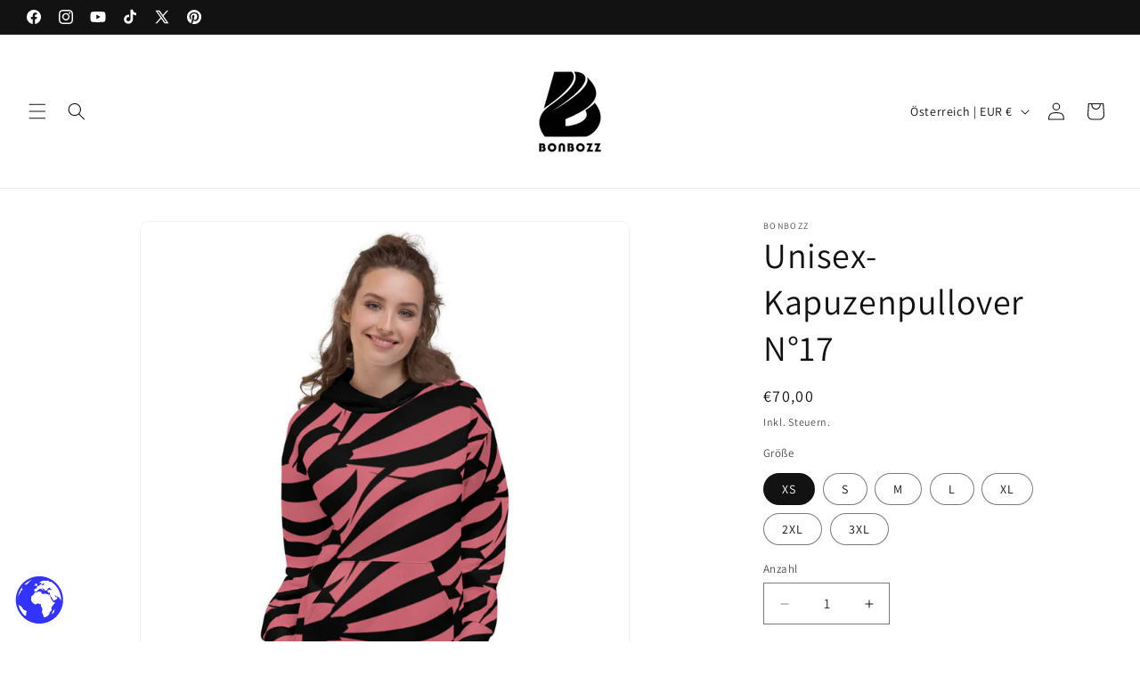

--- FILE ---
content_type: text/javascript; charset=utf-8
request_url: https://bonbozz.com/de-at/products/unisex-kapuzenpullover-17.js
body_size: 1194
content:
{"id":7127055630517,"title":"Unisex-Kapuzenpullover N°17","handle":"unisex-kapuzenpullover-17","description":"\u003cp\u003eAußen weich, innen noch weicher: Dieser bequeme Unisex-Kapuzenpulli entzückt nach außen mit seinem lebendigen Druck auf dem weichen Stoff und umschmeichelt uns innen mit noch weicherem, gebürsteten Vlies. Dieser Kapuzenpullover mit einer lockeren Passform ist perfekt, um sich an einem kühlen Abend darin einzukuscheln.\u003cbr\u003e\u003cbr\u003e• 70 % Polyester, 27 % Baumwolle, 3 % Elastan\u003cbr\u003e• Stoffgewicht: 300 g\/m², (Gewicht kann bis zu 5 % abweichen)\u003cbr\u003e• Weiche Stoffoberfläche, die sich wie Baumwolle anfühlt\u003cbr\u003e• Innenseite aus gebürstetem Fleece-Stoff\u003cbr\u003e• Unisex-Stil\u003cbr\u003e• Mit Kordelzug\u003cbr\u003e• Overlocksaum\u003cbr\u003e• Rohprodukte in der EU aus China und Polen bezogen\u003cbr\u003e• Rohprodukte in Mexiko aus Polen und Mexiko bezogen\u003c\/p\u003e\n\u003cp\u003e\u003cstrong class=\"size-guide-title\"\u003eGrößentabelle\u003c\/strong\u003e\u003c\/p\u003e\n\u003cdiv class=\"table-responsive dynamic\" data-unit-system=\"metric\"\u003e\n\u003ctable cellpadding=\"5\"\u003e\n\u003ctbody\u003e\n\u003ctr\u003e\n\u003ctd\u003e \u003c\/td\u003e\n\u003ctd\u003e\u003cstrong\u003eXS\u003c\/strong\u003e\u003c\/td\u003e\n\u003ctd\u003e\u003cstrong\u003eS\u003c\/strong\u003e\u003c\/td\u003e\n\u003ctd\u003e\u003cstrong\u003eM\u003c\/strong\u003e\u003c\/td\u003e\n\u003ctd\u003e\u003cstrong\u003eL\u003c\/strong\u003e\u003c\/td\u003e\n\u003ctd\u003e\u003cstrong\u003eXL\u003c\/strong\u003e\u003c\/td\u003e\n\u003ctd\u003e\u003cstrong\u003e2XL\u003c\/strong\u003e\u003c\/td\u003e\n\u003ctd\u003e\u003cstrong\u003e3XL\u003c\/strong\u003e\u003c\/td\u003e\n\u003c\/tr\u003e\n\u003ctr\u003e\n\u003ctd\u003e\u003cstrong\u003eBrust (cm)\u003c\/strong\u003e\u003c\/td\u003e\n\u003ctd\u003e88\u003c\/td\u003e\n\u003ctd\u003e92\u003c\/td\u003e\n\u003ctd\u003e96\u003c\/td\u003e\n\u003ctd\u003e104\u003c\/td\u003e\n\u003ctd\u003e112\u003c\/td\u003e\n\u003ctd\u003e120\u003c\/td\u003e\n\u003ctd\u003e128\u003c\/td\u003e\n\u003c\/tr\u003e\n\u003ctr\u003e\n\u003ctd\u003e\u003cstrong\u003eTaille (cm)\u003c\/strong\u003e\u003c\/td\u003e\n\u003ctd\u003e68\u003c\/td\u003e\n\u003ctd\u003e72\u003c\/td\u003e\n\u003ctd\u003e76\u003c\/td\u003e\n\u003ctd\u003e84\u003c\/td\u003e\n\u003ctd\u003e92\u003c\/td\u003e\n\u003ctd\u003e100\u003c\/td\u003e\n\u003ctd\u003e108\u003c\/td\u003e\n\u003c\/tr\u003e\n\u003ctr\u003e\n\u003ctd\u003e\u003cstrong\u003eHüften (cm)\u003c\/strong\u003e\u003c\/td\u003e\n\u003ctd\u003e94\u003c\/td\u003e\n\u003ctd\u003e98\u003c\/td\u003e\n\u003ctd\u003e102\u003c\/td\u003e\n\u003ctd\u003e110\u003c\/td\u003e\n\u003ctd\u003e118\u003c\/td\u003e\n\u003ctd\u003e126\u003c\/td\u003e\n\u003ctd\u003e134\u003c\/td\u003e\n\u003c\/tr\u003e\n\u003c\/tbody\u003e\n\u003c\/table\u003e\n\u003c\/div\u003e","published_at":"2022-01-04T16:49:24+01:00","created_at":"2022-01-04T16:49:17+01:00","vendor":"BONBOZZ","type":"","tags":[],"price":7000,"price_min":7000,"price_max":7300,"available":true,"price_varies":true,"compare_at_price":null,"compare_at_price_min":0,"compare_at_price_max":0,"compare_at_price_varies":false,"variants":[{"id":41501254123701,"title":"XS","option1":"XS","option2":null,"option3":null,"sku":"9066271_10869","requires_shipping":true,"taxable":true,"featured_image":{"id":32584067907765,"product_id":7127055630517,"position":1,"created_at":"2022-01-04T16:49:19+01:00","updated_at":"2025-10-10T03:36:23+02:00","alt":"Unisex-Kapuzenpullover N°17 in pink and black with vibrant pattern, soft exterior, brushed fleece interior, worn by a model.","width":1000,"height":1000,"src":"https:\/\/cdn.shopify.com\/s\/files\/1\/0569\/5012\/8821\/products\/all-over-print-unisex-hoodie-white-front-61d46c7776e69.jpg?v=1760060183","variant_ids":[41501254123701,41501254156469,41501254189237,41501254222005,41501254254773,41501254287541,41501254320309]},"available":true,"name":"Unisex-Kapuzenpullover N°17 - XS","public_title":"XS","options":["XS"],"price":7000,"weight":486,"compare_at_price":null,"inventory_management":"shopify","barcode":null,"featured_media":{"alt":"Unisex-Kapuzenpullover N°17 in pink and black with vibrant pattern, soft exterior, brushed fleece interior, worn by a model.","id":24883722191029,"position":1,"preview_image":{"aspect_ratio":1.0,"height":1000,"width":1000,"src":"https:\/\/cdn.shopify.com\/s\/files\/1\/0569\/5012\/8821\/products\/all-over-print-unisex-hoodie-white-front-61d46c7776e69.jpg?v=1760060183"}},"requires_selling_plan":false,"selling_plan_allocations":[]},{"id":41501254156469,"title":"S","option1":"S","option2":null,"option3":null,"sku":"9066271_10870","requires_shipping":true,"taxable":true,"featured_image":{"id":32584067907765,"product_id":7127055630517,"position":1,"created_at":"2022-01-04T16:49:19+01:00","updated_at":"2025-10-10T03:36:23+02:00","alt":"Unisex-Kapuzenpullover N°17 in pink and black with vibrant pattern, soft exterior, brushed fleece interior, worn by a model.","width":1000,"height":1000,"src":"https:\/\/cdn.shopify.com\/s\/files\/1\/0569\/5012\/8821\/products\/all-over-print-unisex-hoodie-white-front-61d46c7776e69.jpg?v=1760060183","variant_ids":[41501254123701,41501254156469,41501254189237,41501254222005,41501254254773,41501254287541,41501254320309]},"available":true,"name":"Unisex-Kapuzenpullover N°17 - S","public_title":"S","options":["S"],"price":7000,"weight":512,"compare_at_price":null,"inventory_management":"shopify","barcode":null,"featured_media":{"alt":"Unisex-Kapuzenpullover N°17 in pink and black with vibrant pattern, soft exterior, brushed fleece interior, worn by a model.","id":24883722191029,"position":1,"preview_image":{"aspect_ratio":1.0,"height":1000,"width":1000,"src":"https:\/\/cdn.shopify.com\/s\/files\/1\/0569\/5012\/8821\/products\/all-over-print-unisex-hoodie-white-front-61d46c7776e69.jpg?v=1760060183"}},"requires_selling_plan":false,"selling_plan_allocations":[]},{"id":41501254189237,"title":"M","option1":"M","option2":null,"option3":null,"sku":"9066271_10871","requires_shipping":true,"taxable":true,"featured_image":{"id":32584067907765,"product_id":7127055630517,"position":1,"created_at":"2022-01-04T16:49:19+01:00","updated_at":"2025-10-10T03:36:23+02:00","alt":"Unisex-Kapuzenpullover N°17 in pink and black with vibrant pattern, soft exterior, brushed fleece interior, worn by a model.","width":1000,"height":1000,"src":"https:\/\/cdn.shopify.com\/s\/files\/1\/0569\/5012\/8821\/products\/all-over-print-unisex-hoodie-white-front-61d46c7776e69.jpg?v=1760060183","variant_ids":[41501254123701,41501254156469,41501254189237,41501254222005,41501254254773,41501254287541,41501254320309]},"available":true,"name":"Unisex-Kapuzenpullover N°17 - M","public_title":"M","options":["M"],"price":7000,"weight":528,"compare_at_price":null,"inventory_management":"shopify","barcode":null,"featured_media":{"alt":"Unisex-Kapuzenpullover N°17 in pink and black with vibrant pattern, soft exterior, brushed fleece interior, worn by a model.","id":24883722191029,"position":1,"preview_image":{"aspect_ratio":1.0,"height":1000,"width":1000,"src":"https:\/\/cdn.shopify.com\/s\/files\/1\/0569\/5012\/8821\/products\/all-over-print-unisex-hoodie-white-front-61d46c7776e69.jpg?v=1760060183"}},"requires_selling_plan":false,"selling_plan_allocations":[]},{"id":41501254222005,"title":"L","option1":"L","option2":null,"option3":null,"sku":"9066271_10872","requires_shipping":true,"taxable":true,"featured_image":{"id":32584067907765,"product_id":7127055630517,"position":1,"created_at":"2022-01-04T16:49:19+01:00","updated_at":"2025-10-10T03:36:23+02:00","alt":"Unisex-Kapuzenpullover N°17 in pink and black with vibrant pattern, soft exterior, brushed fleece interior, worn by a model.","width":1000,"height":1000,"src":"https:\/\/cdn.shopify.com\/s\/files\/1\/0569\/5012\/8821\/products\/all-over-print-unisex-hoodie-white-front-61d46c7776e69.jpg?v=1760060183","variant_ids":[41501254123701,41501254156469,41501254189237,41501254222005,41501254254773,41501254287541,41501254320309]},"available":true,"name":"Unisex-Kapuzenpullover N°17 - L","public_title":"L","options":["L"],"price":7000,"weight":562,"compare_at_price":null,"inventory_management":"shopify","barcode":null,"featured_media":{"alt":"Unisex-Kapuzenpullover N°17 in pink and black with vibrant pattern, soft exterior, brushed fleece interior, worn by a model.","id":24883722191029,"position":1,"preview_image":{"aspect_ratio":1.0,"height":1000,"width":1000,"src":"https:\/\/cdn.shopify.com\/s\/files\/1\/0569\/5012\/8821\/products\/all-over-print-unisex-hoodie-white-front-61d46c7776e69.jpg?v=1760060183"}},"requires_selling_plan":false,"selling_plan_allocations":[]},{"id":41501254254773,"title":"XL","option1":"XL","option2":null,"option3":null,"sku":"9066271_10873","requires_shipping":true,"taxable":true,"featured_image":{"id":32584067907765,"product_id":7127055630517,"position":1,"created_at":"2022-01-04T16:49:19+01:00","updated_at":"2025-10-10T03:36:23+02:00","alt":"Unisex-Kapuzenpullover N°17 in pink and black with vibrant pattern, soft exterior, brushed fleece interior, worn by a model.","width":1000,"height":1000,"src":"https:\/\/cdn.shopify.com\/s\/files\/1\/0569\/5012\/8821\/products\/all-over-print-unisex-hoodie-white-front-61d46c7776e69.jpg?v=1760060183","variant_ids":[41501254123701,41501254156469,41501254189237,41501254222005,41501254254773,41501254287541,41501254320309]},"available":true,"name":"Unisex-Kapuzenpullover N°17 - XL","public_title":"XL","options":["XL"],"price":7000,"weight":592,"compare_at_price":null,"inventory_management":"shopify","barcode":null,"featured_media":{"alt":"Unisex-Kapuzenpullover N°17 in pink and black with vibrant pattern, soft exterior, brushed fleece interior, worn by a model.","id":24883722191029,"position":1,"preview_image":{"aspect_ratio":1.0,"height":1000,"width":1000,"src":"https:\/\/cdn.shopify.com\/s\/files\/1\/0569\/5012\/8821\/products\/all-over-print-unisex-hoodie-white-front-61d46c7776e69.jpg?v=1760060183"}},"requires_selling_plan":false,"selling_plan_allocations":[]},{"id":41501254287541,"title":"2XL","option1":"2XL","option2":null,"option3":null,"sku":"9066271_10874","requires_shipping":true,"taxable":true,"featured_image":{"id":32584067907765,"product_id":7127055630517,"position":1,"created_at":"2022-01-04T16:49:19+01:00","updated_at":"2025-10-10T03:36:23+02:00","alt":"Unisex-Kapuzenpullover N°17 in pink and black with vibrant pattern, soft exterior, brushed fleece interior, worn by a model.","width":1000,"height":1000,"src":"https:\/\/cdn.shopify.com\/s\/files\/1\/0569\/5012\/8821\/products\/all-over-print-unisex-hoodie-white-front-61d46c7776e69.jpg?v=1760060183","variant_ids":[41501254123701,41501254156469,41501254189237,41501254222005,41501254254773,41501254287541,41501254320309]},"available":true,"name":"Unisex-Kapuzenpullover N°17 - 2XL","public_title":"2XL","options":["2XL"],"price":7300,"weight":616,"compare_at_price":null,"inventory_management":"shopify","barcode":null,"featured_media":{"alt":"Unisex-Kapuzenpullover N°17 in pink and black with vibrant pattern, soft exterior, brushed fleece interior, worn by a model.","id":24883722191029,"position":1,"preview_image":{"aspect_ratio":1.0,"height":1000,"width":1000,"src":"https:\/\/cdn.shopify.com\/s\/files\/1\/0569\/5012\/8821\/products\/all-over-print-unisex-hoodie-white-front-61d46c7776e69.jpg?v=1760060183"}},"requires_selling_plan":false,"selling_plan_allocations":[]},{"id":41501254320309,"title":"3XL","option1":"3XL","option2":null,"option3":null,"sku":"9066271_10875","requires_shipping":true,"taxable":true,"featured_image":{"id":32584067907765,"product_id":7127055630517,"position":1,"created_at":"2022-01-04T16:49:19+01:00","updated_at":"2025-10-10T03:36:23+02:00","alt":"Unisex-Kapuzenpullover N°17 in pink and black with vibrant pattern, soft exterior, brushed fleece interior, worn by a model.","width":1000,"height":1000,"src":"https:\/\/cdn.shopify.com\/s\/files\/1\/0569\/5012\/8821\/products\/all-over-print-unisex-hoodie-white-front-61d46c7776e69.jpg?v=1760060183","variant_ids":[41501254123701,41501254156469,41501254189237,41501254222005,41501254254773,41501254287541,41501254320309]},"available":true,"name":"Unisex-Kapuzenpullover N°17 - 3XL","public_title":"3XL","options":["3XL"],"price":7300,"weight":658,"compare_at_price":null,"inventory_management":"shopify","barcode":null,"featured_media":{"alt":"Unisex-Kapuzenpullover N°17 in pink and black with vibrant pattern, soft exterior, brushed fleece interior, worn by a model.","id":24883722191029,"position":1,"preview_image":{"aspect_ratio":1.0,"height":1000,"width":1000,"src":"https:\/\/cdn.shopify.com\/s\/files\/1\/0569\/5012\/8821\/products\/all-over-print-unisex-hoodie-white-front-61d46c7776e69.jpg?v=1760060183"}},"requires_selling_plan":false,"selling_plan_allocations":[]}],"images":["\/\/cdn.shopify.com\/s\/files\/1\/0569\/5012\/8821\/products\/all-over-print-unisex-hoodie-white-front-61d46c7776e69.jpg?v=1760060183","\/\/cdn.shopify.com\/s\/files\/1\/0569\/5012\/8821\/products\/all-over-print-unisex-hoodie-white-back-61d46c7777082.jpg?v=1760060187","\/\/cdn.shopify.com\/s\/files\/1\/0569\/5012\/8821\/products\/all-over-print-unisex-hoodie-white-right-61d46c7777230.jpg?v=1760060189","\/\/cdn.shopify.com\/s\/files\/1\/0569\/5012\/8821\/products\/all-over-print-unisex-hoodie-white-left-61d46c7777385.jpg?v=1760060192"],"featured_image":"\/\/cdn.shopify.com\/s\/files\/1\/0569\/5012\/8821\/products\/all-over-print-unisex-hoodie-white-front-61d46c7776e69.jpg?v=1760060183","options":[{"name":"Größe","position":1,"values":["XS","S","M","L","XL","2XL","3XL"]}],"url":"\/de-at\/products\/unisex-kapuzenpullover-17","media":[{"alt":"Unisex-Kapuzenpullover N°17 in pink and black with vibrant pattern, soft exterior, brushed fleece interior, worn by a model.","id":24883722191029,"position":1,"preview_image":{"aspect_ratio":1.0,"height":1000,"width":1000,"src":"https:\/\/cdn.shopify.com\/s\/files\/1\/0569\/5012\/8821\/products\/all-over-print-unisex-hoodie-white-front-61d46c7776e69.jpg?v=1760060183"},"aspect_ratio":1.0,"height":1000,"media_type":"image","src":"https:\/\/cdn.shopify.com\/s\/files\/1\/0569\/5012\/8821\/products\/all-over-print-unisex-hoodie-white-front-61d46c7776e69.jpg?v=1760060183","width":1000},{"alt":"Unisex-Kapuzenpullover N°17 with vibrant pink and black print, featuring soft brushed fleece interior, modeled from the back view.","id":24883722420405,"position":2,"preview_image":{"aspect_ratio":1.0,"height":1000,"width":1000,"src":"https:\/\/cdn.shopify.com\/s\/files\/1\/0569\/5012\/8821\/products\/all-over-print-unisex-hoodie-white-back-61d46c7777082.jpg?v=1760060187"},"aspect_ratio":1.0,"height":1000,"media_type":"image","src":"https:\/\/cdn.shopify.com\/s\/files\/1\/0569\/5012\/8821\/products\/all-over-print-unisex-hoodie-white-back-61d46c7777082.jpg?v=1760060187","width":1000},{"alt":"Model wearing Unisex-Kapuzenpullover N°17 with pink and black vibrant print and relaxed fit.","id":24883722485941,"position":3,"preview_image":{"aspect_ratio":1.0,"height":1000,"width":1000,"src":"https:\/\/cdn.shopify.com\/s\/files\/1\/0569\/5012\/8821\/products\/all-over-print-unisex-hoodie-white-right-61d46c7777230.jpg?v=1760060189"},"aspect_ratio":1.0,"height":1000,"media_type":"image","src":"https:\/\/cdn.shopify.com\/s\/files\/1\/0569\/5012\/8821\/products\/all-over-print-unisex-hoodie-white-right-61d46c7777230.jpg?v=1760060189","width":1000},{"alt":"Unisex-Kapuzenpullover N°17 in vibrant print, featuring a soft exterior and brushed fleece interior, perfect for cool evenings.","id":24883722846389,"position":4,"preview_image":{"aspect_ratio":1.0,"height":1000,"width":1000,"src":"https:\/\/cdn.shopify.com\/s\/files\/1\/0569\/5012\/8821\/products\/all-over-print-unisex-hoodie-white-left-61d46c7777385.jpg?v=1760060192"},"aspect_ratio":1.0,"height":1000,"media_type":"image","src":"https:\/\/cdn.shopify.com\/s\/files\/1\/0569\/5012\/8821\/products\/all-over-print-unisex-hoodie-white-left-61d46c7777385.jpg?v=1760060192","width":1000}],"requires_selling_plan":false,"selling_plan_groups":[]}

--- FILE ---
content_type: text/javascript; charset=utf-8
request_url: https://bonbozz.com/de-at/products/unisex-kapuzenpullover-17.js
body_size: 1392
content:
{"id":7127055630517,"title":"Unisex-Kapuzenpullover N°17","handle":"unisex-kapuzenpullover-17","description":"\u003cp\u003eAußen weich, innen noch weicher: Dieser bequeme Unisex-Kapuzenpulli entzückt nach außen mit seinem lebendigen Druck auf dem weichen Stoff und umschmeichelt uns innen mit noch weicherem, gebürsteten Vlies. Dieser Kapuzenpullover mit einer lockeren Passform ist perfekt, um sich an einem kühlen Abend darin einzukuscheln.\u003cbr\u003e\u003cbr\u003e• 70 % Polyester, 27 % Baumwolle, 3 % Elastan\u003cbr\u003e• Stoffgewicht: 300 g\/m², (Gewicht kann bis zu 5 % abweichen)\u003cbr\u003e• Weiche Stoffoberfläche, die sich wie Baumwolle anfühlt\u003cbr\u003e• Innenseite aus gebürstetem Fleece-Stoff\u003cbr\u003e• Unisex-Stil\u003cbr\u003e• Mit Kordelzug\u003cbr\u003e• Overlocksaum\u003cbr\u003e• Rohprodukte in der EU aus China und Polen bezogen\u003cbr\u003e• Rohprodukte in Mexiko aus Polen und Mexiko bezogen\u003c\/p\u003e\n\u003cp\u003e\u003cstrong class=\"size-guide-title\"\u003eGrößentabelle\u003c\/strong\u003e\u003c\/p\u003e\n\u003cdiv class=\"table-responsive dynamic\" data-unit-system=\"metric\"\u003e\n\u003ctable cellpadding=\"5\"\u003e\n\u003ctbody\u003e\n\u003ctr\u003e\n\u003ctd\u003e \u003c\/td\u003e\n\u003ctd\u003e\u003cstrong\u003eXS\u003c\/strong\u003e\u003c\/td\u003e\n\u003ctd\u003e\u003cstrong\u003eS\u003c\/strong\u003e\u003c\/td\u003e\n\u003ctd\u003e\u003cstrong\u003eM\u003c\/strong\u003e\u003c\/td\u003e\n\u003ctd\u003e\u003cstrong\u003eL\u003c\/strong\u003e\u003c\/td\u003e\n\u003ctd\u003e\u003cstrong\u003eXL\u003c\/strong\u003e\u003c\/td\u003e\n\u003ctd\u003e\u003cstrong\u003e2XL\u003c\/strong\u003e\u003c\/td\u003e\n\u003ctd\u003e\u003cstrong\u003e3XL\u003c\/strong\u003e\u003c\/td\u003e\n\u003c\/tr\u003e\n\u003ctr\u003e\n\u003ctd\u003e\u003cstrong\u003eBrust (cm)\u003c\/strong\u003e\u003c\/td\u003e\n\u003ctd\u003e88\u003c\/td\u003e\n\u003ctd\u003e92\u003c\/td\u003e\n\u003ctd\u003e96\u003c\/td\u003e\n\u003ctd\u003e104\u003c\/td\u003e\n\u003ctd\u003e112\u003c\/td\u003e\n\u003ctd\u003e120\u003c\/td\u003e\n\u003ctd\u003e128\u003c\/td\u003e\n\u003c\/tr\u003e\n\u003ctr\u003e\n\u003ctd\u003e\u003cstrong\u003eTaille (cm)\u003c\/strong\u003e\u003c\/td\u003e\n\u003ctd\u003e68\u003c\/td\u003e\n\u003ctd\u003e72\u003c\/td\u003e\n\u003ctd\u003e76\u003c\/td\u003e\n\u003ctd\u003e84\u003c\/td\u003e\n\u003ctd\u003e92\u003c\/td\u003e\n\u003ctd\u003e100\u003c\/td\u003e\n\u003ctd\u003e108\u003c\/td\u003e\n\u003c\/tr\u003e\n\u003ctr\u003e\n\u003ctd\u003e\u003cstrong\u003eHüften (cm)\u003c\/strong\u003e\u003c\/td\u003e\n\u003ctd\u003e94\u003c\/td\u003e\n\u003ctd\u003e98\u003c\/td\u003e\n\u003ctd\u003e102\u003c\/td\u003e\n\u003ctd\u003e110\u003c\/td\u003e\n\u003ctd\u003e118\u003c\/td\u003e\n\u003ctd\u003e126\u003c\/td\u003e\n\u003ctd\u003e134\u003c\/td\u003e\n\u003c\/tr\u003e\n\u003c\/tbody\u003e\n\u003c\/table\u003e\n\u003c\/div\u003e","published_at":"2022-01-04T16:49:24+01:00","created_at":"2022-01-04T16:49:17+01:00","vendor":"BONBOZZ","type":"","tags":[],"price":7000,"price_min":7000,"price_max":7300,"available":true,"price_varies":true,"compare_at_price":null,"compare_at_price_min":0,"compare_at_price_max":0,"compare_at_price_varies":false,"variants":[{"id":41501254123701,"title":"XS","option1":"XS","option2":null,"option3":null,"sku":"9066271_10869","requires_shipping":true,"taxable":true,"featured_image":{"id":32584067907765,"product_id":7127055630517,"position":1,"created_at":"2022-01-04T16:49:19+01:00","updated_at":"2025-10-10T03:36:23+02:00","alt":"Unisex-Kapuzenpullover N°17 in pink and black with vibrant pattern, soft exterior, brushed fleece interior, worn by a model.","width":1000,"height":1000,"src":"https:\/\/cdn.shopify.com\/s\/files\/1\/0569\/5012\/8821\/products\/all-over-print-unisex-hoodie-white-front-61d46c7776e69.jpg?v=1760060183","variant_ids":[41501254123701,41501254156469,41501254189237,41501254222005,41501254254773,41501254287541,41501254320309]},"available":true,"name":"Unisex-Kapuzenpullover N°17 - XS","public_title":"XS","options":["XS"],"price":7000,"weight":486,"compare_at_price":null,"inventory_management":"shopify","barcode":null,"featured_media":{"alt":"Unisex-Kapuzenpullover N°17 in pink and black with vibrant pattern, soft exterior, brushed fleece interior, worn by a model.","id":24883722191029,"position":1,"preview_image":{"aspect_ratio":1.0,"height":1000,"width":1000,"src":"https:\/\/cdn.shopify.com\/s\/files\/1\/0569\/5012\/8821\/products\/all-over-print-unisex-hoodie-white-front-61d46c7776e69.jpg?v=1760060183"}},"requires_selling_plan":false,"selling_plan_allocations":[]},{"id":41501254156469,"title":"S","option1":"S","option2":null,"option3":null,"sku":"9066271_10870","requires_shipping":true,"taxable":true,"featured_image":{"id":32584067907765,"product_id":7127055630517,"position":1,"created_at":"2022-01-04T16:49:19+01:00","updated_at":"2025-10-10T03:36:23+02:00","alt":"Unisex-Kapuzenpullover N°17 in pink and black with vibrant pattern, soft exterior, brushed fleece interior, worn by a model.","width":1000,"height":1000,"src":"https:\/\/cdn.shopify.com\/s\/files\/1\/0569\/5012\/8821\/products\/all-over-print-unisex-hoodie-white-front-61d46c7776e69.jpg?v=1760060183","variant_ids":[41501254123701,41501254156469,41501254189237,41501254222005,41501254254773,41501254287541,41501254320309]},"available":true,"name":"Unisex-Kapuzenpullover N°17 - S","public_title":"S","options":["S"],"price":7000,"weight":512,"compare_at_price":null,"inventory_management":"shopify","barcode":null,"featured_media":{"alt":"Unisex-Kapuzenpullover N°17 in pink and black with vibrant pattern, soft exterior, brushed fleece interior, worn by a model.","id":24883722191029,"position":1,"preview_image":{"aspect_ratio":1.0,"height":1000,"width":1000,"src":"https:\/\/cdn.shopify.com\/s\/files\/1\/0569\/5012\/8821\/products\/all-over-print-unisex-hoodie-white-front-61d46c7776e69.jpg?v=1760060183"}},"requires_selling_plan":false,"selling_plan_allocations":[]},{"id":41501254189237,"title":"M","option1":"M","option2":null,"option3":null,"sku":"9066271_10871","requires_shipping":true,"taxable":true,"featured_image":{"id":32584067907765,"product_id":7127055630517,"position":1,"created_at":"2022-01-04T16:49:19+01:00","updated_at":"2025-10-10T03:36:23+02:00","alt":"Unisex-Kapuzenpullover N°17 in pink and black with vibrant pattern, soft exterior, brushed fleece interior, worn by a model.","width":1000,"height":1000,"src":"https:\/\/cdn.shopify.com\/s\/files\/1\/0569\/5012\/8821\/products\/all-over-print-unisex-hoodie-white-front-61d46c7776e69.jpg?v=1760060183","variant_ids":[41501254123701,41501254156469,41501254189237,41501254222005,41501254254773,41501254287541,41501254320309]},"available":true,"name":"Unisex-Kapuzenpullover N°17 - M","public_title":"M","options":["M"],"price":7000,"weight":528,"compare_at_price":null,"inventory_management":"shopify","barcode":null,"featured_media":{"alt":"Unisex-Kapuzenpullover N°17 in pink and black with vibrant pattern, soft exterior, brushed fleece interior, worn by a model.","id":24883722191029,"position":1,"preview_image":{"aspect_ratio":1.0,"height":1000,"width":1000,"src":"https:\/\/cdn.shopify.com\/s\/files\/1\/0569\/5012\/8821\/products\/all-over-print-unisex-hoodie-white-front-61d46c7776e69.jpg?v=1760060183"}},"requires_selling_plan":false,"selling_plan_allocations":[]},{"id":41501254222005,"title":"L","option1":"L","option2":null,"option3":null,"sku":"9066271_10872","requires_shipping":true,"taxable":true,"featured_image":{"id":32584067907765,"product_id":7127055630517,"position":1,"created_at":"2022-01-04T16:49:19+01:00","updated_at":"2025-10-10T03:36:23+02:00","alt":"Unisex-Kapuzenpullover N°17 in pink and black with vibrant pattern, soft exterior, brushed fleece interior, worn by a model.","width":1000,"height":1000,"src":"https:\/\/cdn.shopify.com\/s\/files\/1\/0569\/5012\/8821\/products\/all-over-print-unisex-hoodie-white-front-61d46c7776e69.jpg?v=1760060183","variant_ids":[41501254123701,41501254156469,41501254189237,41501254222005,41501254254773,41501254287541,41501254320309]},"available":true,"name":"Unisex-Kapuzenpullover N°17 - L","public_title":"L","options":["L"],"price":7000,"weight":562,"compare_at_price":null,"inventory_management":"shopify","barcode":null,"featured_media":{"alt":"Unisex-Kapuzenpullover N°17 in pink and black with vibrant pattern, soft exterior, brushed fleece interior, worn by a model.","id":24883722191029,"position":1,"preview_image":{"aspect_ratio":1.0,"height":1000,"width":1000,"src":"https:\/\/cdn.shopify.com\/s\/files\/1\/0569\/5012\/8821\/products\/all-over-print-unisex-hoodie-white-front-61d46c7776e69.jpg?v=1760060183"}},"requires_selling_plan":false,"selling_plan_allocations":[]},{"id":41501254254773,"title":"XL","option1":"XL","option2":null,"option3":null,"sku":"9066271_10873","requires_shipping":true,"taxable":true,"featured_image":{"id":32584067907765,"product_id":7127055630517,"position":1,"created_at":"2022-01-04T16:49:19+01:00","updated_at":"2025-10-10T03:36:23+02:00","alt":"Unisex-Kapuzenpullover N°17 in pink and black with vibrant pattern, soft exterior, brushed fleece interior, worn by a model.","width":1000,"height":1000,"src":"https:\/\/cdn.shopify.com\/s\/files\/1\/0569\/5012\/8821\/products\/all-over-print-unisex-hoodie-white-front-61d46c7776e69.jpg?v=1760060183","variant_ids":[41501254123701,41501254156469,41501254189237,41501254222005,41501254254773,41501254287541,41501254320309]},"available":true,"name":"Unisex-Kapuzenpullover N°17 - XL","public_title":"XL","options":["XL"],"price":7000,"weight":592,"compare_at_price":null,"inventory_management":"shopify","barcode":null,"featured_media":{"alt":"Unisex-Kapuzenpullover N°17 in pink and black with vibrant pattern, soft exterior, brushed fleece interior, worn by a model.","id":24883722191029,"position":1,"preview_image":{"aspect_ratio":1.0,"height":1000,"width":1000,"src":"https:\/\/cdn.shopify.com\/s\/files\/1\/0569\/5012\/8821\/products\/all-over-print-unisex-hoodie-white-front-61d46c7776e69.jpg?v=1760060183"}},"requires_selling_plan":false,"selling_plan_allocations":[]},{"id":41501254287541,"title":"2XL","option1":"2XL","option2":null,"option3":null,"sku":"9066271_10874","requires_shipping":true,"taxable":true,"featured_image":{"id":32584067907765,"product_id":7127055630517,"position":1,"created_at":"2022-01-04T16:49:19+01:00","updated_at":"2025-10-10T03:36:23+02:00","alt":"Unisex-Kapuzenpullover N°17 in pink and black with vibrant pattern, soft exterior, brushed fleece interior, worn by a model.","width":1000,"height":1000,"src":"https:\/\/cdn.shopify.com\/s\/files\/1\/0569\/5012\/8821\/products\/all-over-print-unisex-hoodie-white-front-61d46c7776e69.jpg?v=1760060183","variant_ids":[41501254123701,41501254156469,41501254189237,41501254222005,41501254254773,41501254287541,41501254320309]},"available":true,"name":"Unisex-Kapuzenpullover N°17 - 2XL","public_title":"2XL","options":["2XL"],"price":7300,"weight":616,"compare_at_price":null,"inventory_management":"shopify","barcode":null,"featured_media":{"alt":"Unisex-Kapuzenpullover N°17 in pink and black with vibrant pattern, soft exterior, brushed fleece interior, worn by a model.","id":24883722191029,"position":1,"preview_image":{"aspect_ratio":1.0,"height":1000,"width":1000,"src":"https:\/\/cdn.shopify.com\/s\/files\/1\/0569\/5012\/8821\/products\/all-over-print-unisex-hoodie-white-front-61d46c7776e69.jpg?v=1760060183"}},"requires_selling_plan":false,"selling_plan_allocations":[]},{"id":41501254320309,"title":"3XL","option1":"3XL","option2":null,"option3":null,"sku":"9066271_10875","requires_shipping":true,"taxable":true,"featured_image":{"id":32584067907765,"product_id":7127055630517,"position":1,"created_at":"2022-01-04T16:49:19+01:00","updated_at":"2025-10-10T03:36:23+02:00","alt":"Unisex-Kapuzenpullover N°17 in pink and black with vibrant pattern, soft exterior, brushed fleece interior, worn by a model.","width":1000,"height":1000,"src":"https:\/\/cdn.shopify.com\/s\/files\/1\/0569\/5012\/8821\/products\/all-over-print-unisex-hoodie-white-front-61d46c7776e69.jpg?v=1760060183","variant_ids":[41501254123701,41501254156469,41501254189237,41501254222005,41501254254773,41501254287541,41501254320309]},"available":true,"name":"Unisex-Kapuzenpullover N°17 - 3XL","public_title":"3XL","options":["3XL"],"price":7300,"weight":658,"compare_at_price":null,"inventory_management":"shopify","barcode":null,"featured_media":{"alt":"Unisex-Kapuzenpullover N°17 in pink and black with vibrant pattern, soft exterior, brushed fleece interior, worn by a model.","id":24883722191029,"position":1,"preview_image":{"aspect_ratio":1.0,"height":1000,"width":1000,"src":"https:\/\/cdn.shopify.com\/s\/files\/1\/0569\/5012\/8821\/products\/all-over-print-unisex-hoodie-white-front-61d46c7776e69.jpg?v=1760060183"}},"requires_selling_plan":false,"selling_plan_allocations":[]}],"images":["\/\/cdn.shopify.com\/s\/files\/1\/0569\/5012\/8821\/products\/all-over-print-unisex-hoodie-white-front-61d46c7776e69.jpg?v=1760060183","\/\/cdn.shopify.com\/s\/files\/1\/0569\/5012\/8821\/products\/all-over-print-unisex-hoodie-white-back-61d46c7777082.jpg?v=1760060187","\/\/cdn.shopify.com\/s\/files\/1\/0569\/5012\/8821\/products\/all-over-print-unisex-hoodie-white-right-61d46c7777230.jpg?v=1760060189","\/\/cdn.shopify.com\/s\/files\/1\/0569\/5012\/8821\/products\/all-over-print-unisex-hoodie-white-left-61d46c7777385.jpg?v=1760060192"],"featured_image":"\/\/cdn.shopify.com\/s\/files\/1\/0569\/5012\/8821\/products\/all-over-print-unisex-hoodie-white-front-61d46c7776e69.jpg?v=1760060183","options":[{"name":"Größe","position":1,"values":["XS","S","M","L","XL","2XL","3XL"]}],"url":"\/de-at\/products\/unisex-kapuzenpullover-17","media":[{"alt":"Unisex-Kapuzenpullover N°17 in pink and black with vibrant pattern, soft exterior, brushed fleece interior, worn by a model.","id":24883722191029,"position":1,"preview_image":{"aspect_ratio":1.0,"height":1000,"width":1000,"src":"https:\/\/cdn.shopify.com\/s\/files\/1\/0569\/5012\/8821\/products\/all-over-print-unisex-hoodie-white-front-61d46c7776e69.jpg?v=1760060183"},"aspect_ratio":1.0,"height":1000,"media_type":"image","src":"https:\/\/cdn.shopify.com\/s\/files\/1\/0569\/5012\/8821\/products\/all-over-print-unisex-hoodie-white-front-61d46c7776e69.jpg?v=1760060183","width":1000},{"alt":"Unisex-Kapuzenpullover N°17 with vibrant pink and black print, featuring soft brushed fleece interior, modeled from the back view.","id":24883722420405,"position":2,"preview_image":{"aspect_ratio":1.0,"height":1000,"width":1000,"src":"https:\/\/cdn.shopify.com\/s\/files\/1\/0569\/5012\/8821\/products\/all-over-print-unisex-hoodie-white-back-61d46c7777082.jpg?v=1760060187"},"aspect_ratio":1.0,"height":1000,"media_type":"image","src":"https:\/\/cdn.shopify.com\/s\/files\/1\/0569\/5012\/8821\/products\/all-over-print-unisex-hoodie-white-back-61d46c7777082.jpg?v=1760060187","width":1000},{"alt":"Model wearing Unisex-Kapuzenpullover N°17 with pink and black vibrant print and relaxed fit.","id":24883722485941,"position":3,"preview_image":{"aspect_ratio":1.0,"height":1000,"width":1000,"src":"https:\/\/cdn.shopify.com\/s\/files\/1\/0569\/5012\/8821\/products\/all-over-print-unisex-hoodie-white-right-61d46c7777230.jpg?v=1760060189"},"aspect_ratio":1.0,"height":1000,"media_type":"image","src":"https:\/\/cdn.shopify.com\/s\/files\/1\/0569\/5012\/8821\/products\/all-over-print-unisex-hoodie-white-right-61d46c7777230.jpg?v=1760060189","width":1000},{"alt":"Unisex-Kapuzenpullover N°17 in vibrant print, featuring a soft exterior and brushed fleece interior, perfect for cool evenings.","id":24883722846389,"position":4,"preview_image":{"aspect_ratio":1.0,"height":1000,"width":1000,"src":"https:\/\/cdn.shopify.com\/s\/files\/1\/0569\/5012\/8821\/products\/all-over-print-unisex-hoodie-white-left-61d46c7777385.jpg?v=1760060192"},"aspect_ratio":1.0,"height":1000,"media_type":"image","src":"https:\/\/cdn.shopify.com\/s\/files\/1\/0569\/5012\/8821\/products\/all-over-print-unisex-hoodie-white-left-61d46c7777385.jpg?v=1760060192","width":1000}],"requires_selling_plan":false,"selling_plan_groups":[]}